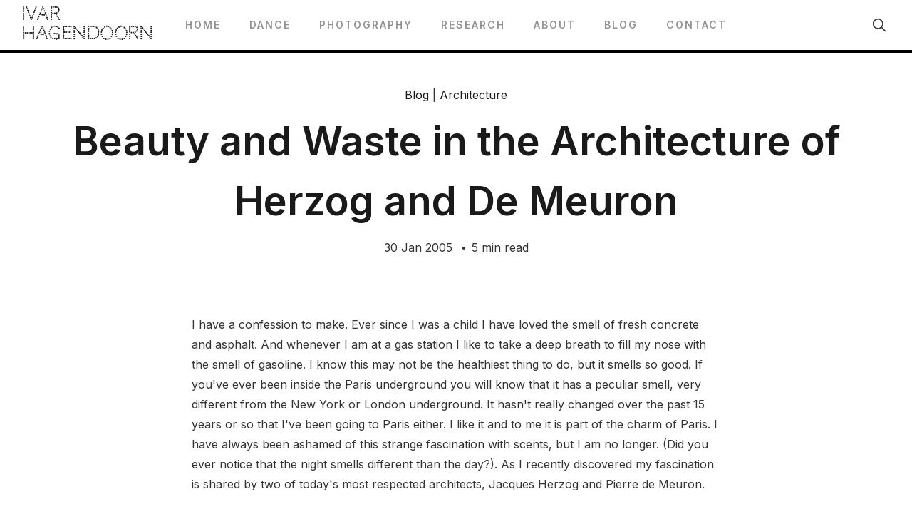

--- FILE ---
content_type: text/html; charset=utf-8
request_url: https://www.ivarhagendoorn.com/blog/2005/01/30/beauty-and-waste-in-the-architecture-of-herzog-and-de-meuron/
body_size: 16805
content:
<!DOCTYPE html>
<html lang="en">

<head>
    <meta charset="utf-8">
    <meta name="viewport" content="width=device-width, initial-scale=1">
    <title>Beauty and Waste in the Architecture of Herzog &amp; De Meuron</title>
    <link rel="stylesheet" href="https://www.ivarhagendoorn.com/assets/built/screen.css?v=da473cc626">
    <link rel="preconnect" href="https://fonts.googleapis.com">
    <link rel="preconnect" href="https://fonts.gstatic.com" crossorigin>
    <link href="https://fonts.googleapis.com/css2?family=Codystar&family=Lora:ital@0;1&family=Inter:wght@400;600&display=swap" rel="stylesheet">
    <link rel="stylesheet" href="https://cdnjs.cloudflare.com/ajax/libs/font-awesome/4.7.0/css/font-awesome.min.css">
    <meta name="description" content="&quot;Beauty and Waste in the Architecture of Herzog &amp; De Meuron&quot; at the Netherlands Architecture Institute is a visual treat.">
    <link rel="icon" href="https://www.ivarhagendoorn.com/content/images/size/w256h256/2019/11/i-logo.png" type="image/png">
    <link rel="canonical" href="https://www.ivarhagendoorn.com/blog/2005/01/30/beauty-and-waste-in-the-architecture-of-herzog-and-de-meuron/">
    <meta name="referrer" content="no-referrer-when-downgrade">
    
    <meta property="og:site_name" content="Ivar Hagendoorn">
    <meta property="og:type" content="article">
    <meta property="og:title" content="Beauty and Waste in the Architecture of Herzog &amp; De Meuron">
    <meta property="og:description" content="&quot;Beauty and Waste in the Architecture of Herzog &amp; De Meuron&quot; at the Netherlands Architecture Institute is a visual treat and provides a fascinating insight into the thinking that goes into Herzog &amp; de Meuron&#x27;s designs.">
    <meta property="og:url" content="https://www.ivarhagendoorn.com/blog/2005/01/30/beauty-and-waste-in-the-architecture-of-herzog-and-de-meuron/">
    <meta property="og:image" content="https://www.ivarhagendoorn.com/content/images/2021/01/herzog-de-meuron-4-m.jpg">
    <meta property="article:published_time" content="2005-01-30T07:18:00.000Z">
    <meta property="article:modified_time" content="2023-12-31T10:06:13.000Z">
    <meta property="article:tag" content="Blog">
    <meta property="article:tag" content="Architecture">
    
    <meta name="twitter:card" content="summary_large_image">
    <meta name="twitter:title" content="Beauty and Waste in the Architecture of Herzog &amp; De Meuron">
    <meta name="twitter:description" content="&quot;Beauty and Waste in the Architecture of Herzog &amp; De Meuron&quot; at the Netherlands Architecture Institute is a visual treat and provides a fascinating insight into the thinking that goes into Herzog &amp; de Meuron&#x27;s designs.">
    <meta name="twitter:url" content="https://www.ivarhagendoorn.com/blog/2005/01/30/beauty-and-waste-in-the-architecture-of-herzog-and-de-meuron/">
    <meta name="twitter:image" content="https://www.ivarhagendoorn.com/content/images/2021/01/herzog-de-meuron-4-m.jpg">
    <meta name="twitter:label1" content="Written by">
    <meta name="twitter:data1" content="Ivar Hagendoorn">
    <meta name="twitter:label2" content="Filed under">
    <meta name="twitter:data2" content="Blog, Architecture">
    <meta name="twitter:site" content="@IvarHagendoorn">
    <meta property="og:image:width" content="600">
    <meta property="og:image:height" content="400">
    
    <script type="application/ld+json">
{
    "@context": "https://schema.org",
    "@type": "Article",
    "publisher": {
        "@type": "Organization",
        "name": "Ivar Hagendoorn",
        "url": "https://www.ivarhagendoorn.com/",
        "logo": {
            "@type": "ImageObject",
            "url": "https://www.ivarhagendoorn.com/content/images/size/w256h256/2019/11/i-logo.png",
            "width": 60,
            "height": 60
        }
    },
    "author": {
        "@type": "Person",
        "name": "Ivar Hagendoorn",
        "url": "https://www.ivarhagendoorn.com/author/ivar/",
        "sameAs": []
    },
    "headline": "Beauty and Waste in the Architecture of Herzog &amp; De Meuron",
    "url": "https://www.ivarhagendoorn.com/blog/2005/01/30/beauty-and-waste-in-the-architecture-of-herzog-and-de-meuron/",
    "datePublished": "2005-01-30T07:18:00.000Z",
    "dateModified": "2023-12-31T10:06:13.000Z",
    "image": {
        "@type": "ImageObject",
        "url": "https://www.ivarhagendoorn.com/content/images/2021/01/herzog-de-meuron-4-m.jpg",
        "width": 600,
        "height": 400
    },
    "keywords": "Blog, Architecture",
    "description": "&quot;Beauty and Waste in the Architecture of Herzog &amp; De Meuron&quot; at the Netherlands Architecture Institute is a visual treat and provides a fascinating insight into the thinking that goes into Herzog &amp; de Meuron&#x27;s designs.",
    "mainEntityOfPage": "https://www.ivarhagendoorn.com/blog/2005/01/30/beauty-and-waste-in-the-architecture-of-herzog-and-de-meuron/"
}
    </script>

    <meta name="generator" content="Ghost 6.13">
    <link rel="alternate" type="application/rss+xml" title="Ivar Hagendoorn" href="https://www.ivarhagendoorn.com/dance/rss/">
    <script defer src="https://cdn.jsdelivr.net/ghost/portal@~2.56/umd/portal.min.js" data-i18n="true" data-ghost="https://www.ivarhagendoorn.com/" data-key="27ca26b1ea3b854d561c7686a9" data-api="https://ivarhagendoorn.ghost.io/ghost/api/content/" data-locale="en" crossorigin="anonymous"></script><style id="gh-members-styles">.gh-post-upgrade-cta-content,
.gh-post-upgrade-cta {
    display: flex;
    flex-direction: column;
    align-items: center;
    font-family: -apple-system, BlinkMacSystemFont, 'Segoe UI', Roboto, Oxygen, Ubuntu, Cantarell, 'Open Sans', 'Helvetica Neue', sans-serif;
    text-align: center;
    width: 100%;
    color: #ffffff;
    font-size: 16px;
}

.gh-post-upgrade-cta-content {
    border-radius: 8px;
    padding: 40px 4vw;
}

.gh-post-upgrade-cta h2 {
    color: #ffffff;
    font-size: 28px;
    letter-spacing: -0.2px;
    margin: 0;
    padding: 0;
}

.gh-post-upgrade-cta p {
    margin: 20px 0 0;
    padding: 0;
}

.gh-post-upgrade-cta small {
    font-size: 16px;
    letter-spacing: -0.2px;
}

.gh-post-upgrade-cta a {
    color: #ffffff;
    cursor: pointer;
    font-weight: 500;
    box-shadow: none;
    text-decoration: underline;
}

.gh-post-upgrade-cta a:hover {
    color: #ffffff;
    opacity: 0.8;
    box-shadow: none;
    text-decoration: underline;
}

.gh-post-upgrade-cta a.gh-btn {
    display: block;
    background: #ffffff;
    text-decoration: none;
    margin: 28px 0 0;
    padding: 8px 18px;
    border-radius: 4px;
    font-size: 16px;
    font-weight: 600;
}

.gh-post-upgrade-cta a.gh-btn:hover {
    opacity: 0.92;
}</style>
    <script defer src="https://cdn.jsdelivr.net/ghost/sodo-search@~1.8/umd/sodo-search.min.js" data-key="27ca26b1ea3b854d561c7686a9" data-styles="https://cdn.jsdelivr.net/ghost/sodo-search@~1.8/umd/main.css" data-sodo-search="https://ivarhagendoorn.ghost.io/" data-locale="en" crossorigin="anonymous"></script>
    
    <link href="https://www.ivarhagendoorn.com/webmentions/receive/" rel="webmention">
    <script defer src="/public/cards.min.js?v=da473cc626"></script>
    <link rel="stylesheet" type="text/css" href="/public/cards.min.css?v=da473cc626">
    <script defer src="/public/member-attribution.min.js?v=da473cc626"></script>
    <script defer src="/public/ghost-stats.min.js?v=da473cc626" data-stringify-payload="false" data-datasource="analytics_events" data-storage="localStorage" data-host="https://www.ivarhagendoorn.com/.ghost/analytics/api/v1/page_hit"  tb_site_uuid="f7c4338c-1a69-4369-8416-8d74c9880bb6" tb_post_uuid="e5282b59-bf98-4b82-bc92-c337f1ea27ee" tb_post_type="post" tb_member_uuid="undefined" tb_member_status="undefined"></script><style>:root {--ghost-accent-color: #15171A;}</style>
    <style>
.home-column{
    flex:25%;
    padding: 25px 5px 10px 5px;
}
@media screen and (max-width: 1024px){
    .home-column{
        max-width:50%;
    }
}
@media screen and (max-width:640px){
    .home-column{
        max-width:100%;
    }
}
    
.post-column{
    max-width:33.333%;
}
@media screen and (max-width: 1024px){
    .post-column{
        max-width:50%;
    }
}
@media screen and (max-width:640px){
    .post-column{
        max-width:100%;
    }
}    
</style>
</head>

<body class="post-template tag-blog tag-architecture">
    <div class="site">
        <header class="site-header">
    <div class="navbar">
        <div class="navbar-left">
            <a class="logo" href="https://www.ivarhagendoorn.com">
<!--        <span class="logo-text">Ivar Hagendoorn</span>  -->
        <span class="logo-text" style="font-family:Codystar, Spline Sans, sans-serif">IVAR HAGENDOORN</span>
</a>        </div>
        <!--  -->
            <nav class="main-menu hidden-xs hidden-sm hidden-md">
                <ul class="nav-list u-plain-list">
        <li
            class="menu-item menu-item-home" style="letter-spacing: 2px;">
            <a class="menu-item-link" href="https://www.ivarhagendoorn.com/">Home</a>
        </li>
        <li
            class="menu-item menu-item-dance" style="letter-spacing: 2px;">
            <a class="menu-item-link" href="https://www.ivarhagendoorn.com/dance/">Dance</a>
        </li>
        <li
            class="menu-item menu-item-photography" style="letter-spacing: 2px;">
            <a class="menu-item-link" href="https://www.ivarhagendoorn.com/photos/">Photography</a>
        </li>
        <li
            class="menu-item menu-item-research" style="letter-spacing: 2px;">
            <a class="menu-item-link" href="https://www.ivarhagendoorn.com/research/">Research</a>
        </li>
        <li
            class="menu-item menu-item-about" style="letter-spacing: 2px;">
            <a class="menu-item-link" href="https://www.ivarhagendoorn.com/about/">About</a>
        </li>
        <li
            class="menu-item menu-item-blog" style="letter-spacing: 2px;">
            <a class="menu-item-link" href="https://www.ivarhagendoorn.com/blog/">Blog</a>
        </li>
        <li
            class="menu-item menu-item-contact" style="letter-spacing: 2px;">
            <a class="menu-item-link" href="https://www.ivarhagendoorn.com/contact/">Contact</a>
        </li>
</ul>
            </nav>
        <!--  -->
        <div class="navbar-right">
            <button class="gh-search-icon" aria-label="search" data-ghost-search style="display: inline-flex; justify-content: center; align-items: center; width: 32px; height: 32px; padding: 0; border: 0; color: inherit; background-color: transparent; cursor: pointer; outline: none;"><svg width="20" height="20" fill="none" viewBox="0 0 24 24"><path d="M14.949 14.949a1 1 0 0 1 1.414 0l6.344 6.344a1 1 0 0 1-1.414 1.414l-6.344-6.344a1 1 0 0 1 0-1.414Z" fill="currentColor"/><path d="M10 3a7 7 0 1 0 0 14 7 7 0 0 0 0-14Zm-9 7a9 9 0 1 1 18 0 9 9 0 0 1-18 0Z" fill="currentColor"/></svg></button>         
            <!-- <button class="fa fa-search" data-ghost-search></button> -->
            <div class="burger hidden-lg hidden-xl">
    <div class="burger-bar"></div>
    <div class="burger-bar"></div>
</div>        </div>
    </div>
</header>        <div class="site-content">
            
<div class="container">
    <div class="row" style="flex-direction:column;align-content:center">

                <header class="post-header" style="text-align:center; padding-bottom:40px;">

        <a href="/tag/blog/">Blog</a> | <a href="/tag/architecture/">Architecture</a> 
    <h1 class="post-title" style="font-size:5.6rem; line-height:1.5; padding: 10px 0 10px 0">
        Beauty and Waste in the Architecture of Herzog and De Meuron
    </h1>

    <div>
        <time datetime='30-01-2005'>30 Jan 2005</time>
        <span class="post-meta-length">5 min read</span>
    </div>

</header>
            <div class="content-column col-lg-8" style="margin: 0 auto">
                <div class="content-area">
                    <main class="site-main">                 
                        <article class="post tag-blog tag-architecture single">
                            <div class="post-wrapper">
                                <div class="post-content gh-content">
                                    <p>I have a confession to make. Ever since I was a child I have loved the smell of fresh concrete and asphalt. And whenever I am at a gas station I like to take a deep breath to fill my nose with the smell of gasoline. I know this may not be the healthiest thing to do, but it smells so good. If you've ever been inside the Paris underground you will know that it has a peculiar smell, very different from the New York or London underground. It hasn't really changed over the past 15 years or so that I've been going to Paris either. I like it and to me it is part of the charm of Paris. I have always been ashamed of this strange fascination with scents, but I am no longer. (Did you ever notice that the night  smells different than the day?). As I recently discovered my fascination is shared by two of today's most respected architects, Jacques Herzog and Pierre de Meuron.</p><p>For a long time Herzog and De Meuron have been interested in the scent of buildings. The experience of architecture is not purely visual or spatial. They even went so far as to collaborate with a perfumer on the creation of a series of olfactory objects. And why not? If fashion designers can design a perfume then why not also architects? On the occasion of the exhibition "Beauty and Waste in the Architecture of Herzog &amp; De Meuron" at the Netherlands Architecture Institute, they have created a limited edition perfume called Rotterdam, which lists Rhine water, dog, hashish, algae, vin chaud, fur and tangerine among its components. And guess what, it smells great.</p><p>Some people might see this as the next step in architects' rise to the status of style icons. If you can't afford a Comme des Garçons dress or a Helmut Lang suit you can always distinguish yourself by wearing the perfume. Now, if you can't afford a building, not only can you buy the coffee table book, you can also get the perfume to wear yourself or to give your apartment a touch of Herzog &amp; De Meuron. I think it's fun and I can't wait until Zaha Hadid launches her own cosmetics line.</p><p>Architecture exhibitions are notoriously difficult. In the words of Jacques Herzog, "since architecture itself cannot be exhibited, we are forever compelled to find substitutes." A photo of a building is first and foremost a photo, just as a drawing is a drawing and a model some sort of a sculpture. You will never experience the built design the way you look at a model. This is why today architects frequently use computer animations to show a run through the building.</p><figure class="kg-card kg-gallery-card kg-width-wide"><div class="kg-gallery-container"><div class="kg-gallery-row"><div class="kg-gallery-image"><img src="https://www.ivarhagendoorn.com/content/images/2019/08/herzog-de-meuron-1.jpg" width="900" height="600" loading="lazy" alt="" srcset="https://www.ivarhagendoorn.com/content/images/size/w600/2019/08/herzog-de-meuron-1.jpg 600w, https://www.ivarhagendoorn.com/content/images/2019/08/herzog-de-meuron-1.jpg 900w" sizes="(min-width: 720px) 720px"></div><div class="kg-gallery-image"><img src="https://www.ivarhagendoorn.com/content/images/2019/08/herzog-de-meuron-2.jpg" width="900" height="600" loading="lazy" alt="" srcset="https://www.ivarhagendoorn.com/content/images/size/w600/2019/08/herzog-de-meuron-2.jpg 600w, https://www.ivarhagendoorn.com/content/images/2019/08/herzog-de-meuron-2.jpg 900w" sizes="(min-width: 720px) 720px"></div></div><div class="kg-gallery-row"><div class="kg-gallery-image"><img src="https://www.ivarhagendoorn.com/content/images/2019/08/herzog-de-meuron-3.jpg" width="900" height="600" loading="lazy" alt="" srcset="https://www.ivarhagendoorn.com/content/images/size/w600/2019/08/herzog-de-meuron-3.jpg 600w, https://www.ivarhagendoorn.com/content/images/2019/08/herzog-de-meuron-3.jpg 900w" sizes="(min-width: 720px) 720px"></div><div class="kg-gallery-image"><img src="https://www.ivarhagendoorn.com/content/images/2019/08/herzog-de-meuron-4.jpg" width="900" height="600" loading="lazy" alt="" srcset="https://www.ivarhagendoorn.com/content/images/size/w600/2019/08/herzog-de-meuron-4.jpg 600w, https://www.ivarhagendoorn.com/content/images/2019/08/herzog-de-meuron-4.jpg 900w" sizes="(min-width: 720px) 720px"></div></div></div></figure><p>There are no such animated movies at "Beauty and Waste in the Architecture of Herzog &amp; De Meuron". Other than that nearly every possible manifestation of architectural thinking is there: from material studies to technical drawings and from initial models to full-scale prototypes. The exhibition's emphasis is on what Herzog &amp; De Meuron refer to as the office's "accumulated waste": all that is left over from the design process when a project is finished. Thus there are few photographs of built projects with which to compare the  models. Instead there are many studies of materials, of the shapes of crystals and the patterns in dented metals. Together they give a fascinating insight into the thinking that goes into Herzog and De Meuron's designs. The exhibition could therefore also have been called something like "Inside the Mind of Herzog &amp; De Meuron".</p><p>The exhibition brings out clearly the design aspect for which Herzog &amp; De Meuron are perhaps most famous: the building's skin. There are prototypes of the concrete panels used in the façade of the Technical School Library in Eberswalde, which feature photos by Thomas Ruff, of the façade panels for the new De Young Museum in San Francisco and for the Walker Art Center in Minneapolis. In this fascination with material qualities one can see the influence of the German artist Joseph Beuys with whom Herzog &amp; De Meuron collaborated in the late 70s, although of course their fascination may have led them to Beuys in the first place.</p><p>The exhibition is divided into two parts. One section has been designed as what Herzog &amp; De Meuron refer to as some sort of a market place, with models and studies of materials laid out on tables like the merchandise at a market. A few walls have been erected to create a number of connected galleries, which provide room for the second part of the exhibition, consisting of artworks by some of the artists with whom Herzog &amp; De Meuron frequently collaborate, some early sketches and an urban planning project. Some walls have been covered from top to bottom with small equally sized photos and technical drawings of the Schaulager in Basel.</p><p>Most of the tables in the main space are devoted to one or two projects. One table displays the models for many of their early projects, including one tiny model of the building for which Herzog &amp; De Meuron are at the moment the most famous, but which I find among their least successful, the Tate Modern in London.</p><p>On each table a small note provides some brief information about the project and why a particular design solution was chosen. This way we learn that the structure of the Dominus Winery in Napa Valley takes advantage of the extreme variety in temperature over the course of a day. The walls consist of wire containers filled with stones, so called gabions, which you also find along the roads in some mountainous areas. It required Herzog &amp; De Meuron to design a model at their office in Basel and then an on-site full scale nine meter high mock-up to test the design's structural feasability. The model included in the exhibition, which has large pieces of gravel as walls, is truly extraordinary. The same holds for the 1:20 façade model of the Allianz Arena soccer stadium in Munich, currently under construction.</p><p>It might have been interesting if there had been a chronology to the presentation of, say, one project, that would have allowed tracing the false scents and sudden twists in the design process. But this is nitpicking. I actually liked the profusion of shapes and materials. Like "Content", last year's exhibition of recent work by OMA|Rem Koolhaas, "Beauty and Waste in the Architecture of Herzog &amp; De Meuron" is a visual treat. You can easily spend an hour and half or more looking at all the various exhibits. But how did it smell, I can hear you ask? I must say that apart from where the olfactory objects are lined up I didn't smell anything particular.</p><p><strong>Beauty and Waste in the Architecture of Herzog &amp; De Meuron</strong> is at the Netherlands Architecture Institute, Rotterdam until 8 May 2005.</p>


                                    <div style="border-bottom: 1px solid #F0F0F0; margin:50px 0 0px 0; width:50%; transform:translateX(50%)"></div>
                                </div>
                                <div class="share u-hover-wrapper">
    <a class="share-item share-facebook u-hover-item"
        href="https://www.facebook.com/sharer.php?u=https://www.ivarhagendoorn.com/blog/2005/01/30/beauty-and-waste-in-the-architecture-of-herzog-and-de-meuron/"
        target="_blank"><i class="icon icon-facebook"></i></a>
    <a class="share-item share-twitter u-hover-item"
        href="https://twitter.com/intent/tweet?url=https://www.ivarhagendoorn.com/blog/2005/01/30/beauty-and-waste-in-the-architecture-of-herzog-and-de-meuron/&text=Beauty%20and%20Waste%20in%20the%20Architecture%20of%20Herzog%20and%20De%20Meuron"
        target="_blank"><i class="icon icon-twitter"></i></a>
<!--    <a class="share-item share-pinterest u-hover-item"
        href="https://pinterest.com/pin/create/button/?url=https://www.ivarhagendoorn.com/blog/2005/01/30/beauty-and-waste-in-the-architecture-of-herzog-and-de-meuron/&media=&description=Beauty%20and%20Waste%20in%20the%20Architecture%20of%20Herzog%20and%20De%20Meuron"
        target="_blank"><i class="icon icon-pinterest"></i></a>
    <a class="share-item share-linkedin u-hover-item"
        href="https://www.linkedin.com/shareArticle?mini=true&url=https://www.ivarhagendoorn.com/blog/2005/01/30/beauty-and-waste-in-the-architecture-of-herzog-and-de-meuron/&title=Beauty%20and%20Waste%20in%20the%20Architecture%20of%20Herzog%20and%20De%20Meuron"
        target="_blank"><i class="icon icon-linkedin"></i></a>
    <a class="share-item share-reddit u-hover-item"
        href="https://reddit.com/submit?url=https://www.ivarhagendoorn.com/blog/2005/01/30/beauty-and-waste-in-the-architecture-of-herzog-and-de-meuron/&title=Beauty%20and%20Waste%20in%20the%20Architecture%20of%20Herzog%20and%20De%20Meuron"
        target="_blank"><i class="icon icon-reddit"></i></a>
    <a class="share-item share-vk u-hover-item"
        href="http://vk.com/share.php?url=https://www.ivarhagendoorn.com/blog/2005/01/30/beauty-and-waste-in-the-architecture-of-herzog-and-de-meuron/&title=Beauty%20and%20Waste%20in%20the%20Architecture%20of%20Herzog%20and%20De%20Meuron"
        target="_blank"><i class="icon icon-vk"></i></a>
-->
</div>
                            </div>
                        </article>
                    </main>
                </div>
            </div>

<!-- Random Links / Related Posts -->

            <div class="content-column" style="margin: 0 auto">


<!-- Random Links / Related Blog Posts -->


                    <div style="border-bottom: 1px solid #D3D3D3; width:100%; margin:40px 0 20px 0;"></div>
                    <div>
                        <h2 style="text-align: center; margin: 0px 0 0px 0; font-weight:inherit">RANDOM LINKS</h2>
                    </div>   
                    <div style="border-bottom: 1px solid #D3D3D3; width:100%; margin:20px 0 45px 0;"></div>

                    <div style="width: 100%;">
                        <div style="display: flex; flex-wrap:wrap">
                            <div class="post-column" style="padding-left:12px; padding-right: 12px">
                                 <div>
                                    <div id = "rndmlnk4-img"></div>
                                    <div id = "rndmlnk4-dt" class="" style="padding-top:20px"></div>
                                    <div id = "rndmlnk4-ttl" class="" style="font-size:18px; font-weight:bold; padding-top:10px"></div>                
                                </div>

                                <script>
                                    var rndmfour = [
                                        {img_src: "2021/12/anne-imhof-natures-mortes-1m.jpg",img_lnk: "/blog/2021/10/24/anne-imhof-natures-mortes/", img_ttl: "Anne Imhof: Natures Mortes", img_date:"24 Oct 2021"},
                                        {img_src: "2021/12/gursky-exhibition-2.jpg",img_lnk: "/blog/2021/11/21/museum-kuppersmuhle-andreas-gursky/", img_ttl: "Andreas Gursky at the Museum Küppersmühle", img_date:"21 Nov 2021"},
                                        {img_src: "2019/11/rembrandt-velazquez-1.jpg",img_lnk: "/blog/2019/11/17/rembrandt-velazquez-dutch-and-spanish-masters/", img_ttl: "Rembrandt-Velázquez: Dutch and Spanish Masters at the Rijksmuseum", img_date:"17 Nov 2019"},
                                        {img_src: "2021/01/paulus_potter_punishment_of_a_hunter-x.jpg",img_lnk: "/blog/2017/11/12/dutch-masters-from-the-hermitage/", img_ttl: "Dutch Masters from the Hermitage", img_date:"12 Nov 2017"},
                                        {img_src: "2021/01/picasso-studio-1928-x.jpg",img_lnk: "/blog/2017/10/23/etre-moderne-le-moma-a-paris/", img_ttl: "Être Moderne: le MoMA à Paris", img_date:"23 Oct 2017"},
                                        {img_src: "2021/01/matisse-red-room-1908-x.jpg",img_lnk: "/blog/2017/03/05/icons-of-modern-art-the-shchukin-collection/", img_ttl: "Icons of Modern Art: The Shchukin Collection", img_date:"5 Mar 2017"},
                                        {img_src: "2019/08/thomas-hirschhorn-anschool-1-m.jpg",img_lnk: "/blog/2005/05/15/thomas-hirschhorn-anschool/", img_ttl: "Thomas Hirschhorn: Anschool", img_date:"15 May 2005"},
                                        {img_src: "2019/08/berlinde-de-bruyckere-1-m.jpg",img_lnk: "/blog/2005/01/31/berlinde-de-bruyckere-retrospective/", img_ttl: "Berlinde de Bruyckere at De Pont", img_date:"31 Jan 2005"},
                                        {img_src: "2019/08/bruce-nauman-1-m.jpg",img_lnk: "/blog/2004/10/17/friedrich-christian-flick-collection/", img_ttl: "Friedrich Christian Flick Collection at the Hamburger Bahnhof", img_date:"17 Oct 2004"},
                                        {img_src: "2019/08/guy-bourdin-5-m.jpg",img_lnk: "/blog/2004/11/18/guy-bourdin-retrospective/", img_ttl: "Guy Bourdin at FOAM", img_date:"18 Nov 2004"},
                                        {img_src: "2021/01/paul-mccarthy-piccadilly-circus-5-m.jpg",img_lnk: "/blog/2004/08/08/paul-mccarthy-brain-box-dream-box/", img_ttl: "Paul McCarthy: Brain Box Dream Box", img_date:"8 Aug 2004"},
                                        {img_src: "2021/01/bruce-nauman-raw-materials-m.jpg",img_lnk: "/blog/2004/12/12/bruce-nauman-raw-materials/", img_ttl: "Bruce Nauman: Raw Materials", img_date:"12 Dec 2004"},
                                        {img_src: "2021/02/hopper-ny-office.jpg",img_lnk: "/blog/2004/11/28/edward-hopper-retrospective/", img_ttl: "Edward Hopper at the Museum Ludwig", img_date:"28 Nov 2004"},
                                        {img_src: "2021/02/physical-self-1-m.jpg",img_lnk: "/blog/2021/02/28/the-10-exhibitions-that-influenced-me-most/", img_ttl: "The 10 Exhibitions That Influenced Me Most", img_date:"28 Feb 2021"},
                                        {img_src: "2021/01/judd-m.jpg",img_lnk: "/blog/2004/09/05/donald-judd-at-the-kunstsammlung-nordrheinwestfalen/", img_ttl: "Donald Judd at the Kunstsammlung Nordrheinwestfalen", img_date:"5 Sep 2004"},
                                        {img_src: "2023/01/hogarth-self-portrait-x.jpg",img_lnk: "/blog/2005/11/21/self-portrait-renaissance-to-contemporary/", img_ttl: "Self Portrait: Renaissance to Contemporary at the National Portrait Gallery", img_date:"21 Nov 2005"},
                                        {img_src: "2023/01/manet-masked-ball-x.jpg",img_lnk: "/blog/2004/12/12/faces-in-the-crowd-at-the-whitechapel-art-gallery/", img_ttl: "Faces in the Crowd at the Whitechapel Art Gallery", img_date:"12 Dec 2004"},
                                        {img_src: "2023/02/gijsbrechts-1-x.jpg",img_lnk: "/blog/2005/04/22/the-eye-deceived-painted-illusions-by-cornelius-gijsbrechts/", img_ttl: "The Eye Deceived. Painted Illusions by Cornelius Gijsbrechts", img_date:"22 Apr 2005"},
                                        {img_src: "2023/02/matisse-jeu-boules-x.jpg",img_lnk: "/blog/2010/06/11/matisse-to-malevich-pioneers-of-modern-art-from-the-hermitage/", img_ttl: "Matisse to Malevich. Pioneers of Modern Art from the Hermitage", img_date:"11 Jun 2010"},
                                        {img_src: "2023/01/g-and-g-existers-s.jpg",img_lnk: "/blog/2007/03/04/gilbert-and-george-major-exhibition/", img_ttl: "Gilbert and George: Major Exhibition", img_date:"4 Mar 2007"},
                                        {img_src: "2023/02/beuys-ja-nee-1-x.jpg",img_lnk: "/blog/2005/02/12/gegenwelten-at-the-neue-nationalgalerie/", img_ttl: "Gegenwelten at the Neue Nationalgalerie", img_date:"12 Feb 2005"},
                                        {img_src: "2023/01/dada-exhibition-3-s.jpeg",img_lnk: "/blog/2006/01/09/dada-retrospective/", img_ttl: "Dada at the Centre Pompidou", img_date:"9 Jan 2006"},
                                        {img_src: "2024/06/paris-1874-musee-orsay-1.jpg",img_lnk: "/blog/2024/06/16/paris-1874-inventer-l-impressionisme-at-the-musee-d-orsay/", img_ttl: "Paris 1874. Inventer l'Impressionisme at the Musée d'Orsay", img_date:"16 Jun 2024"},
                                        {img_src: "2023/03/carambolages-s.jpg",img_lnk: "/blog/2016/05/29/carambolages-grand-palais/", img_ttl: "Carambolages at the Grand Palais", img_date:"29 May 2016"},
                                        {img_src: "2023/02/danser-sa-vie-1-s.jpg",img_lnk: "/blog/2012/03/17/danser-sa-vie-at-the-centre-pompidou/", img_ttl: "Danser Sa Vie at the Centre Pompidou", img_date:"17 Mar 2012"},
                                        {img_src: "2021/09/kunst-der-gesellschaft-5.jpg",img_lnk: "/blog/2021/09/19/die-kunst-der-gesellschaft-1900-1945/", img_ttl: "Die Kunst der Geselschaft 1900-1945", img_date:"19 Sep 2021"},
                                        {img_src: "2022/05/gehirn-kunst-wissenschaft-1.jpg",img_lnk: "/blog/2022/02/13/das-gehirn-in-kunst-und-wissenschaft/", img_ttl: "Das Gehirn in Kunst und Wissenschaft", img_date:"13 Feb 2022"},
                                        {img_src: "2023/02/braque-k20-s.jpg",img_lnk: "/blog/2021/11/25/georges-braque-inventor-of-cubism/", img_ttl: "Georges Braque. Inventor of Cubism", img_date:"25 Nov 2021"},
                                        {img_src: "2022/02/sammlung-hoffmann-1.jpg",img_lnk: "/blog/2022/02/12/adam-eva-und-die-schlange-werke-aus-der-sammlung-hoffmann/", img_ttl: "Adam, Eva und die Schlange. Werke aus der Sammlung Hoffmann", img_date:"12 Feb 2022"},
                                        {img_src: "2022/03/proust-un-roman-parisien-4.jpg",img_lnk: "/blog/2022/02/20/marcel-proust-un-roman-parisien/", img_ttl: "Marcel Proust. Un roman Parisien", img_date:"20 Feb 2022"},
                                        {img_src: "2022/05/van-gogh-olive-trees-x.jpg",img_lnk: "/blog/2022/05/08/van-gogh-and-the-olive-groves/", img_ttl: "Van Gogh and the Olive Groves", img_date:"8 May 2022"},
                                        {img_src: "2024/06/brancusi-centre-pompidou-4.jpg",img_lnk: "/blog/2024/06/09/brancusi-at-the-centre-pompidou/", img_ttl: "Brancusi at the Centre Pompidou", img_date:"9 Jun 2024"},
                                        {img_src: "2023/01/theatre-des-emotions-3.jpg",img_lnk: "/blog/2022/05/28/le-theatre-des-emotions/", img_ttl: "Le Théatre des Émotions at the Musée Marmottan Monet", img_date:"28 May 2022"},
                                        {img_src: "2022/06/neue-sachlichkeit-2.jpg",img_lnk: "/blog/2022/05/29/germany-1920s-new-objectivity-august-sander/", img_ttl: "Germany / 1920s / New Objectivity / August Sander", img_date:"29 May 2022"},
                                        {img_src: "2022/11/klimt-matisse-1.jpg",img_lnk: "/blog/2022/10/09/golden-boy-gustav-klimt-inspired-by-van-gogh-rodin-matisse/", img_ttl: "Golden Boy Gustav Klimt. Inspired by Van Gogh, Rodin, Matisse", img_date:"9 Oct 2022"},
                                        {img_src: "2022/11/hockneys-eye-2.jpg",img_lnk: "/blog/2022/10/16/hockneys-eye/", img_ttl: "Hockney's Eye at the Teylers Museum", img_date:"16 Oct 2022"},
                                        {img_src: "2022/11/les-choses-1.jpg",img_lnk: "/blog/2022/11/06/les-choses-une-histoire-de-la-nature-morte/", img_ttl: "Les choses. Une histoire de la nature morte", img_date:"6 Nov 2022"},
                                        {img_src: "2023/01/mikhailov-mep-3-s.jpg",img_lnk: "/blog/2023/01/12/boris-mikhailov-ukrainian-diary/", img_ttl: "Boris Mikhailov: Ukrainian Diary", img_date:"12 Jan 2023"},
                                        {img_src: "2023/02/marclay-pompidou-1-s.jpg",img_lnk: "/blog/2023/01/29/christian-marclay-at-the-centre-pompidou/", img_ttl: "Christian Marclay at the Centre Pompidou", img_date:"29 Jan 2023"},
                                        {img_src: "2023/06/anna-eva-bergman-paris-2.jpg",img_lnk: "/blog/2023/06/18/anna-eva-bergman-voyage-vers-l-interieur/", img_ttl: "Anna Eva Bergman: Voyage vers l'intérieur", img_date:"18 Jun 2023"},
                                        {img_src: "2023/06/argent-dans-l-art-2.jpg",img_lnk: "/blog/2023/06/17/l-argent-dans-l-art/", img_ttl: "L'argent dans l'Art", img_date:"17 Jun 2023"},
                                        {img_src: "2024/05/exteriors-mep-1.jpg",img_lnk: "/blog/2024/05/17/exteriors-annie-ernaux-and-photography/", img_ttl: "Exteriors: Annie Ernaux and Photography", img_date:"17 May 2024"},
                                        {img_src: "2023/12/sophie-calle-musee-picasso-1.jpg",img_lnk: "/blog/2023/11/26/sophie-calle-at-the-musee-picasso/", img_ttl: "Sophie Calle at the Musée Picasso", img_date:"26 Nov 2023"},
                                        {img_src: "2023/12/de-stael-mam-1.jpg",img_lnk: "/blog/2023/11/25/nicolas-de-stael-at-the-musee-d-art-moderne-de-paris/", img_ttl: "Nicolas de Staël at the Musée d'Art Moderne de Paris", img_date:"25 Nov 2023"},
                                        {img_src: "2023/12/paris-modernite-8.jpg",img_lnk: "/blog/2023/11/19/le-paris-de-la-modernite/", img_ttl: "Le Paris de la Modernité at the Petit Palais", img_date:"19 Nov 2023"},
                                        {img_src: "2023/11/rothko-flv-1.jpg",img_lnk: "/blog/2023/11/17/mark-rothko-at-the-fondation-louis-vuitton/", img_ttl: "Mark Rothko at the Fondation Louis Vuitton", img_date:"17 Nov 2023"},
                                        {img_src: "2023/12/stein-picasso-1.jpg",img_lnk: "/blog/2023/11/18/gertrude-stein-and-pablo-picasso-at-the-musee-du-luxembourg/", img_ttl: "Gertrude Stein and Pablo Picasso at the Musée du Luxembourg", img_date:"18 Nov 2023"},
                                        {img_src: "2023/09/futurism-europe-1.jpg",img_lnk: "/blog/2023/09/02/futurism-and-europe/", img_ttl: "Futurism and Europe at the Kröller-Müller Museum", img_date:"2 Sep 2023"}, 
                                        {img_src: "2024/06/ryman-orangerie-1.jpg",img_lnk: "/blog/2024/05/26/robert-ryman-the-act-of-looking-at-the-musee-de-lorangerie/", img_ttl: "Robert Ryman. The Act of Looking at the Musée de l'Orangerie", img_date:"26 May 2024"},                       
                                        {img_src: "2023/06/sarah-bernhardt-petit-palais-1.jpg",img_lnk: "/blog/2023/05/28/sarah-bernhardt-et-la-femme-crea-la-star/", img_ttl: "Sarah Bernhardt: Et la femme créa la star", img_date:"28 May 2023"},
                                        {img_src: "2024/11/de-bruyckere-city-of-refuge-6.jpg",img_lnk: "/blog/2024/10/25/berlinde-de-bruyckere-city-of-refuge-iii//", img_ttl: "Berlinde De Bruyckere: City of Refuge III", img_date:"25 Oct 2024"},
                                        {img_src: "2024/11/huyghe-liminal-1.jpg",img_lnk: "/blog/2024/10/27/pierre-huyghe-liminal-at-the-punta-della-dogana/", img_ttl: "Pierre Huyghe: Liminal at the Punta della Dogana", img_date:"27 Oct 2024"},
                                        {img_src: "2024/12/louvre-figures-fou-1.jpg",img_lnk: "/blog/2024/11/08/figures-of-the-fool-at-the-louvre/", img_ttl: "Figures of the Fool at the Louvre", img_date:"8 Nov 2024"},
                                        {img_src: "2024/12/wesselmann-flv-8.jpg",img_lnk: "/blog/2024/11/24/tom-wesselmann-at-the-fondation-louis-vuitton/", img_ttl: "Tom Wesselmann at the Fondation Louis Vuitton", img_date:"24 Nov 2024"},
                                        {img_src: "2024/12/surrealism-centenary-8.jpg",img_lnk: "/blog/2024/11/17/surrealism-at-the-centre-pompidou/", img_ttl: "Surrealism at the Centre Pompidou", img_date:"17 Nov 2024"},
                                        {img_src: "2025/08/dans-le-flou-3.jpg",img_lnk: "/blog/2025/08/10/dans-le-flou-at-the-musee-de-l-orangerie/", img_ttl: "Dans le Flou at the Musée de l'Orangerie", img_date:"10 Aug 2025"},                                                               
                                        {img_src: "2025/08/wolfgang-tillmans-centre-pompidou-7.jpg",img_lnk: "/blog/2025/08/17/wolfgang-tillmans-at-the-centre-pompidou/", img_ttl: "Wolfgang Tillmans at the Centre Pompidou", img_date:"17 Aug 2025"},                                        
                                        {img_src: "2025/04/artemisia-jacquemart-andre-1.jpg",img_lnk: "/blog/2025/04/04/artemisia-gentileschi-at-the-musee-jacquemart-andre/", img_ttl: "Artemisia Gentileschi at the Musée Jacquemart André", img_date:"4 Apr 2025"}
                                    ];

                                    var index4 = Math.floor(Math.random() * rndmfour.length);
                                    var path = "/content/images/";
                                    var p = "</a>";
                                    var q = " &#183; Blog";

                                    function showSlide() {
                                        var lnk = rndmfour[index4].img_lnk;
                                        var src_img = "<img src='"+ path + rndmfour[index4].img_src+"'>";
                                        var lnk_img = "<a href='" +lnk+ "'>" + src_img + p;
                                        var lnk_dt = rndmfour[index4].img_date + q;    
                                        var lnk_ttl = "<a href='" +lnk+ "'>" + rndmfour[index4].img_ttl + p;
                                        document.getElementById("rndmlnk4-img").innerHTML = lnk_img;
                                        document.getElementById("rndmlnk4-dt").innerHTML = lnk_dt; 
                                        document.getElementById("rndmlnk4-ttl").innerHTML = lnk_ttl;
                                    }

                                    showSlide();                                

                                </script>
                            </div> 

                            <div class="post-column" style="padding-left:12px; padding-right: 12px">
                                 <div>
                                    <div id = "rndmlnk5-img"></div>
                                    <div id = "rndmlnk5-dt" class="" style="padding-top:20px"></div>
                                    <div id = "rndmlnk5-ttl" class="" style="font-size:18px; font-weight:bold; padding-top:10px"></div>                
                                </div>

                                <script>
                                    var rndmfive = [
                                        {img_src: "2019/08/die-ehe-der-maria-braun-m.jpg",img_lnk: "/blog/2010/05/03/thomas-ostermeier-die-ehe-der-maria-braun/", img_ttl: "Thomas Ostermeier: Die Ehe der Maria Braun", img_date:"3 May 2010"},
                                        {img_src: "2019/08/hamlet.jpg",img_lnk: "/blog/2010/02/06/schaubuehne-berlin-hamlet/", img_ttl: "Thomas Ostermeier: Hamlet", img_date:"6 Feb 2010"},
                                        {img_src: "2021/10/vernon-subutex-4.jpeg",img_lnk: "/blog/2021/10/03/das-leben-des-vernon-subutex-1/", img_ttl: "Das Leben des Vernon Subutex 1", img_date:"3 Oct 2021"},
                                        {img_src: "2021/10/volksfeind-2.jpg",img_lnk: "/blog/2021/10/03/ein-volksfeind/", img_ttl: "Ein Volksfeind", img_date:"3 Oct 2021"},
                                        {img_src: "2019/08/castellucci-hey-girl-m.jpg",img_lnk: "/blog/2007/09/15/romeo-castellucci-hey-girl/", img_ttl: "Romeo Castellucci: Hey Girl!", img_date:"15 Sep 2007"},
                                        {img_src: "2021/01/la-fura-dels-baus-imperium.jpg",img_lnk: "/blog/2007/09/07/la-fura-dels-baus-imperium/", img_ttl: "La Fura dels Baus: Imperium", img_date:"7 Sep 2007"},
                                        {img_src: "2021/01/elevator-repair-service-gatz-m.jpg",img_lnk: "/blog/2006/06/11/elevator-repair-service-gatz/", img_ttl: "Elevator Repair Service: Gatz", img_date:"11 Jun 2006"},
                                        {img_src: "2019/08/castorf-meister-margarita-3-m.jpg",img_lnk: "/blog/2005/02/13/frank-castorf-der-meister-und-margarita/", img_ttl: "Frank Castorf: Der Meister und Margarita", img_date:"13 Feb 2005"},
                                        {img_src: "2019/08/castorf-forever-young-2-m.jpg",img_lnk: "/blog/2004/10/17/frank-castorf-forever-young/", img_ttl: "Frank Castorf: Forever Young", img_date:"17 Oct 2004"},
                                        {img_src: "2019/08/endstation-amerika-m.jpg",img_lnk: "/blog/2004/10/18/frank-castorf-endstation-amerika/", img_ttl: "Frank Castorf: Endstation Amerika", img_date:"18 Oct 2004"},
                                        {img_src: "2023/03/bloody-mess-2-s.jpg",img_lnk: "/blog/2004/09/19/forced-entertainment-bloody-mess/", img_ttl: "Forced Entertainment: Bloody Mess", img_date:"19 Sep 2004"},
                                        {img_src: "2021/01/erniedrigte-und-beleidigte-m.jpg",img_lnk: "/blog/2004/09/14/frank-castorf-erniedrigte-und-beleidigte/", img_ttl: "Frank Castorf: Erniedrigte und Beleidigte", img_date:"14 Sep 2004"},
                                        {img_src: "2021/01/pablo-in-der-plusfiliale-m.jpg",img_lnk: "/blog/2004/09/14/rene-pollesch-pablo-in-der-plusfiliale/", img_ttl: "René Pollesch: Pablo in der Plusfiliale", img_date:"14 Sep 2004"},
                                        {img_src: "2021/01/wayward-cloud-1-m.jpg",img_lnk: "/blog/2006/06/10/the-wayward-cloud/", img_ttl: "The Wayward Cloud", img_date:"10 Jun 2006"},
                                        {img_src: "2021/01/oldboy-m.jpg",img_lnk: "/blog/2004/11/20/oldboy/", img_ttl: "Oldboy", img_date:"20 Nov 2004"},
                                        {img_src: "2023/03/alvis-hermanis-by-gorki-s.jpg",img_lnk: "/blog/2004/11/14/alvis-hermanis-by-gorki/", img_ttl: "Alvis Hermanis: By Gorki", img_date:"14 Nov 2004"},
                                        {img_src: "2023/03/cirque-du-soleil-o-2-s.jpg",img_lnk: "/blog/2007/06/11/cirque-du-soleil-o/", img_ttl: "Theatre du Soleil: O", img_date:"11 Jun 2007"},
                                        {img_src: "2023/02/arrival-2-s.jpg",img_lnk: "/blog/2023/01/28/arrival/", img_ttl: "Arrival", img_date:"28 Jan 2023"},
                                        {img_src: "2023/02/everything-everywhere-1-s.jpg",img_lnk: "/blog/2023/02/12/everything-everywhere-all-at-once/", img_ttl: "Everything Everywhere All At Once", img_date:"12 Feb 2023"},
                                        {img_src: "2023/01/boyhood-2-s.jpeg",img_lnk: "/blog/2021/05/01/boyhood/", img_ttl: "Boyhood", img_date:"1 May 2021"},
                                        {img_src: "2023/01/children-of-men-1-s.jpg",img_lnk: "/blog/2021/06/05/children-of-men/", img_ttl: "Children of Men", img_date:"5 Jun 2021"},
                                        {img_src: "2019/08/spider-man-into-the-spider-verse.jpg",img_lnk: "/blog/2019/03/24/spider-man-into-the-spider-verse/", img_ttl: "Spider-Man Into the Spider-Verse", img_date:"24 Mar 2019"},
                                        {img_src: "2023/02/la-grande-bellezza-3-s.jpg",img_lnk: "/blog/2015/10/17/the-great-beauty/", img_ttl: "The Great Beauty", img_date:"17 Oct 2015"},
                                        {img_src: "2023/01/holy-motors-1-s.jpg",img_lnk: "/blog/2016/11/12/holy-motors/", img_ttl: "Holy Motors", img_date:"12 Nov 2016"},
                                        {img_src: "2023/01/a-separation-2-s.jpg",img_lnk: "/blog/2011/08/20/a-separation/", img_ttl: "A Separation", img_date:"20 Aug 2011"},
                                        {img_src: "2023/03/three-times-1-s.jpg",img_lnk: "/blog/2006/08/20/hou-hsia-hsien-three-times/", img_ttl: "Three Times", img_date:"20 Aug 2006"},
                                        {img_src: "2023/03/4-months-3-weeks-2-days-s.jpg",img_lnk: "/blog/2008/02/15/4-months-3-weeks-2-days/", img_ttl: "4 Months 3 Weeks 2 Days", img_date:"15 Feb 2008"},
                                        {img_src: "2022/01/kein-licht-2.jpg",img_lnk: "/blog/2017/10/27/kein-licht/", img_ttl: "Kein Licht", img_date:"27 Oct 2017"},
                                        {img_src: "2022/01/rechnitz-der-wuerge-engel-2.jpg",img_lnk: "/blog/2010/06/11/rechnitz-der-wuergeengel/", img_ttl: "Rechnitz (Der Wuergeengel)", img_date:"11 Jun 2010"},
                                        {img_src: "2023/01/cassiers-proust-1-s.png",img_lnk: "/blog/2004/06/27/guy-cassiers-proust-1-and-3/", img_ttl: "Guy Cassiers. Proust 1 & 3", img_date:"27 Jun 2004"},
                                        {img_src: "2023/01/monstruos-y-prodigios-s.jpg",img_lnk: "/blog/2008/06/14/teatro-de-ciertos-habitantes-de-monstruos-y-prodigios/", img_ttl: "Teatro de Ciertos Habitantes: De Monstruos y Prodigios", img_date:"14 Jun 2008"},
                                        {img_src: "2024/01/spider-man-across-spider-verse-2.jpg",img_lnk: "/blog/2024/01/01/spider-man-across-the-spider-verse/", img_ttl: "Spider-Man Across the Spider-Verse", img_date:"1 Jan 2024"},
                                        {img_src: "2023/03/decision-to-leave-1-s.jpg",img_lnk: "/blog/2023/03/12/decision-to-leave/", img_ttl: "Decision to Leave", img_date:"12 Mar 2023"},
                                        {img_src: "2024/12/chekhov-moewe.jpg",img_lnk: "/blog/2024/12/01/ranciere-and-chekhov-on-freedom/", img_ttl: "Ranciere and Chekhov on Freedom", img_date:"1 Dec 2024"},
                                        {img_src: "2025/04/wes-anderson-cinematheque-1-m.jpg",img_lnk: "/blog/2025/04/06/wes-anderson-at-the-cinematheque-francaise/", img_ttl: "Wes Anderson at the Cinémathèque Française", img_date:"6 Apr 2025"},
                                        {img_src: "2025/06/five-friends-4.jpg",img_lnk: "/blog/2025/06/15/five-friends-at-the-museum-brandhorst/", img_ttl: "Five Friends at the Museum Brandhorst", img_date:"15 Jun 2025"}                                        
                                    ];

                                    var index5 = Math.floor(Math.random() * rndmfive.length);
                                    var path = "/content/images/";
                                    var p = "</a>";
                                    var q = " &#183; Blog";

                                    function showSlide() {
                                        var lnk = rndmfive[index5].img_lnk;
                                        var src_img = "<img src='"+ path + rndmfive[index5].img_src+"'>";
                                        var lnk_img = "<a href='" +lnk+ "'>" + src_img + p;
                                        var lnk_dt = rndmfive[index5].img_date + q;    
                                        var lnk_ttl = "<a href='" +lnk+ "'>" + rndmfive[index5].img_ttl + p;
                                        document.getElementById("rndmlnk5-img").innerHTML = lnk_img; 
                                        document.getElementById("rndmlnk5-dt").innerHTML = lnk_dt;
                                        document.getElementById("rndmlnk5-ttl").innerHTML = lnk_ttl;
                                    }

                                    showSlide();                                

                                </script>
                            </div> 

                            <div class="post-column" style="padding-left:12px; padding-right: 12px">
                                 <div>
                                    <div id = "rndmlnk6-img"></div>
                                    <div id = "rndmlnk6-dt" class="" style="padding-top:20px"></div>
                                    <div id = "rndmlnk6-ttl" class="" style="font-size:18px; font-weight:bold; padding-top:10px"></div>                
                                </div>

                                <script>
                                    var rndmsix = [
                                        {img_src: "2021/01/stedelijk-russian-avant-garde-m.jpg",img_lnk: "/blog/2020/04/05/the-avant-gardists-the-russian-revolution-in-art-1917-1935/", img_ttl: "Sjeng Scheijen: The Avant-Gardists. The Russian Revolution in Art 1917-1935", img_date:"5 Apr 2020"},
                                        {img_src: "2021/01/elements-of-architecture-4-m.jpg",img_lnk: "/blog/2018/12/25/rem-koolhaas-elements-of-architecture/", img_ttl: "Rem Koolhaas: Elements of Architecture", img_date:"25 Dec 2018"},
                                        {img_src: "2019/08/seashells-1-m.jpg",img_lnk: "/blog/2016/06/05/helen-scales-spirals-in-time/", img_ttl: "Helen Scales: Spirals in Time", img_date:"5 Jun 2016"},
                                        {img_src: "2021/01/iceland-ring-road-m.jpg",img_lnk: "/blog/2013/02/03/laurence-smith-the-new-north-the-world-in-2050/", img_ttl: "Laurence Smith: The New North. The World in 2050", img_date:"3 Feb 2013"},
                                        {img_src: "2024/01/las-vegas-traffic-sign-1.jpg",img_lnk: "/blog/2024/01/03/lorraine-daston-rules-a-short-history-of-what-we-live-by/", img_ttl: "Lorraine Daston: Rules. A History of What We Live By", img_date:"3 Jan 2024"},
                                        {img_src: "2019/08/lai-chi-wo-2-m.jpg",img_lnk: "/blog/2011/03/13/michel-houellebecq-the-map-and-the-territory/", img_ttl: "Michel Houellebecq: The Map and the Territory", img_date:"13 Mar 2011"},
                                        {img_src: "2019/08/a-disappearing-number-m.jpg",img_lnk: "/blog/2011/01/21/a-finite-formula-for-partitions/", img_ttl: "A Finite Formula for Partitions", img_date:"21 Jan 2011"},
                                        {img_src: "2021/01/joost-swarte-island.jpg",img_lnk: "/blog/2019/10/25/joost-swarte-overal-everywhere/", img_ttl: "Joost Swarte: Overal / Everywhere", img_date:"25 Oct 2019"},
                                        {img_src: "2021/01/herzog-de-meuron-4-m.jpg",img_lnk: "/blog/2005/01/30/beauty-and-waste-in-the-architecture-of-herzog-and-de-meuron/", img_ttl: "Beauty and Waste in the Architecture of Herzog & de Meuron", img_date:"30 Jan 2005"},
                                        {img_src: "2021/01/peter-lindbergh-2-x.jpg",img_lnk: "/blog/2017/01/29/peter-lindbergh-a-different-vision-on-fashion-photography/", img_ttl: "Peter Lindbergh: A Different Vision on Fashion Photography", img_date:"29 Jan 2017"},
                                        {img_src: "2023/01/80s-design-3.jpg",img_lnk: "/blog/2023/01/13/the-80s-fashion-design-and-graphic-design-in-france/", img_ttl: "The 80s. Fashion, Design and Graphic Design in France", img_date:"13 Jan 2023"},
                                        {img_src: "2023/01/emigre_36_16x.jpg",img_lnk: "/blog/2022/12/30/emigre-magazine-archive/", img_ttl: "Emigre Magazine Archive", img_date:"30 Dec 2022"},
                                        {img_src: "2024/02/fashion-big-bang-3-m.jpg",img_lnk: "/blog/2023/05/26/1997-fashion-big-bang/", img_ttl: "1997 Fashion Big Bang", img_date:"26 May 2023"},                                        
                                        {img_src: "2023/02/kimono-quai-branly-3-s.png",img_lnk: "/blog/2023/02/25/kimono-at-the-musee-du-quai-branly/", img_ttl: "Kimono at the Musée du Quai Branly", img_date:"25 Feb 2023"},
                                        {img_src: "2023/03/goudemalion-1-s.jpeg",img_lnk: "/blog/2012/03/18/goudemalion-jean-paul-goude-a-retrospective/", img_ttl: "Goudemalion. Jean-Paul Goude. A Retrospective", img_date:"18 Mar 2018"},
                                        {img_src: "2023/03/raygun-carson-1-x.jpg",img_lnk: "/blog/2019/06/09/raygun-the-bible-of-music-and-style/", img_ttl: "Raygun. The Bible of Music and Style", img_date:"9 Jun 2019"},
                                        {img_src: "2023/12/ensemble-intercontemporain-13.jpeg",img_lnk: "/blog/2023/09/17/paul-griffiths-modern-music-and-after/", img_ttl: "Paul Griffiths: Modern Music and After", img_date:"17 Sep 2023"},
                                        {img_src: "2023/01/droog-2-s.jpg",img_lnk: "/blog/2004/12/26/simply-droog-10-1-years-of-avant-garde-design/", img_ttl: "Simply Droog. 10+1 Years of Avant-Garde Design", img_date:"26 Dec 2004"},
                                        {img_src: "2019/10/couturissime-1.jpg",img_lnk: "/blog/2019/10/26/thierry-mugler-couturissime/", img_ttl: "Thierry Mugler: Couturissime", img_date:"26 Oct 2019"},
                                        {img_src: "2023/01/miyake-fall-2010-2-x.jpg",img_lnk: "/blog/2010/03/28/topology-on-the-runway/", img_ttl: "Topology on the Runway", img_date:"28 Mar 2010"},
                                        {img_src: "2019/08/hussein-chalayan-exhibition-m.jpg",img_lnk: "/blog/2005/07/24/hussein-chalayan-retrospective/", img_ttl: "Hussein Chalayan at the Groninger Museum", img_date:"24 Jul 2005"},
                                        {img_src: "2022/08/kistefos-museum-m.jpg",img_lnk: "/blog/2022/07/22/kistefos-museum/", img_ttl: "Kistefos Museum", img_date:"22 Jul 2022"},
                                        {img_src: "2024/01/juergen-teller-grand-palais-4.jpg",img_lnk: "/blog/2024/01/06/juergen-teller-i-need-to-live/", img_ttl: "Juergen Teller: i need to live", img_date:"6 Jan 2024"},                                    
                                        {img_src: "2023/01/boijmans-depot-1.jpg",img_lnk: "/blog/2022/12/03/depot-boijmans-van-beuningen/", img_ttl: "Depot Boijmans van Beuningen", img_date:"3 Dec 2022"},
                                        {img_src: "2019/08/vitra-fire-station-m.jpg",img_lnk: "/blog/2007/08/27/zaha-hadid-architecture-and-design/", img_ttl: "Zaha Hadid: Architecture and Design", img_date:"27 Aug 2007"},
                                        {img_src: "2019/08/tokyo-21-m.jpg",img_lnk: "/blog/2007/08/27/global-cities-at-tate-modern/", img_ttl: "Global Cities at Tate Modern", img_date:"27 Aug 2007"},
                                        {img_src: "2024/05/mexica-musee-quai-branly-1.jpg",img_lnk: "/blog/2024/05/16/mexica-at-the-musee-du-quai-branly/", img_ttl: "Mexica at the Musée du quai Branly", img_date:"16 May 2024"},
                                        {img_src: "2023/01/villa-savoye-1.jpg",img_lnk: "/blog/2007/07/28/le-corbusier-the-art-of-architecture/", img_ttl: "Le Corbusier: The Art of Architecture", img_date:"28 Jul 2007"},
                                        {img_src: "2019/08/las-vegas-24-m.jpg",img_lnk: "/blog/2007/02/11/architecture-of-the-night-luminous-buildings/", img_ttl: "Architecture of the Night / Luminous Buildings", img_date:"11 Feb 2007"},
                                        {img_src: "2023/02/ensemble-intercontemporain-4-s.jpeg",img_lnk: "/blog/2020/10/24/tim-rutherford-johnson-music-after-the-fall/", img_ttl: "Tim Rutherford-Johnson: Music After the Fall", img_date:"24 Oct 2020"},
                                        {img_src: "2023/01/ensemble-intercontemporain-1-s.jpeg",img_lnk: "/blog/2018/11/24/alex-ross-the-rest-is-noise/", img_ttl: "Alex Ross: The Rest Is Noise", img_date:"24 Nov 2018"},
                                        {img_src: "2023/02/three-body-problem-s.jpg",img_lnk: "/blog/2019/12/28/cixin-liu-the-three-body-problem/", img_ttl: "Cixin Liu: The Three Body Problem", img_date:"28 Dec 2019"},
                                        {img_src: "2023/03/van-gogh-self-1-x.jpg",img_lnk: "/blog/2022/05/22/steven-naifeh-and-gregory-white-smith-van-gogh-the-life/", img_ttl: "Steven Naifeh and Gregory White Smith: Van Gogh. The Life", img_date:"22 May 2022"},
                                        {img_src: "2019/08/koolhaas-oma-content-1-m.jpg",img_lnk: "/blog/2004/03/28/oma-amo-rem-koolhaas-content/", img_ttl: "Rem Koolhaas/OMA: Content", img_date:"28 Mar 2004"},
                                        {img_src: "2023/03/musee-quai-branly-22-m.jpg",img_lnk: "/blog/2023/03/19/hans-belting-face-and-mask-a-double-history/", img_ttl: "Hans Belting: Face and Mask. A Double History", img_date:"19 Mar 2023"},
                                        {img_src: "2023/06/norman-foster-centre-pompidou-4.jpg",img_lnk: "/blog/2023/06/02/norman-foster-at-the-centre-pompidou/", img_ttl: "Norman Foster at the Centre Pompidou", img_date:"2 Jun 2023"},
                                        {img_src: "2023/01/midway-sunset-10-s.jpg",img_lnk: "/blog/2012/04/22/daniel-yergin-the-prize-the-epic-quest-for-oil-money-and-power/", img_ttl: "Daniel Yergin: The Prize. The Epic Quest for Oil, Money and Power", img_date:"22 Apr 2012"},
                                        {img_src: "2024/01/wittgenstein-norway-4.jpg",img_lnk: "/blog/2023/11/12/ray-monk-ludwig-wittgenstein-the-duty-of-genius/", img_ttl: "Ray Monk: Ludwig Wittgenstein. The Duty of Genius", img_date:"12 Nov 2023"},
                                        {img_src: "2024/02/iris-van-herpen-exhibition-7.jpg",img_lnk: "/blog/2024/01/28/iris-van-herpen-sculpting-the-senses/", img_ttl: "Iris van Herpen. Sculpting the Senses", img_date:"28 Jan 2024"},
                                        {img_src: "2024/07/mcguire-cartoonmuseum-basel-7.jpg",img_lnk: "/blog/2024/07/28/richard-mcguire-then-and-there-here-and-now/", img_ttl: "Richard McGuire. Then and There. Here and Now", img_date:"28 Jul 2024"},
                                        {img_src: "2024/12/bande-dessinee-centre-pompidou-7.jpg",img_lnk: "/blog/2024/11/17/bande-dessinee-1964-2024-at-the-centre-pompidou/", img_ttl: "Bande Dessinée 1964-2024 at the Centre Pompidou", img_date:"17 Nov 2024"},
                                        {img_src: "2024/01/bijoy-jian-fondation-cartier-1.jpg",img_lnk: "/blog/2024/01/05/bijoy-jain-studio-mumbai-breath-of-an-architect/", img_ttl: "Bijoy Jain / Studio Mumbai: Breath of an Architect", img_date:"5 Jan 2024"},
                                        {img_src: "2025/04/the-face-exhibition-3.jpg",img_lnk: "/blog/2025/03/21/the-face-magazine-at-the-national-portrait-gallery/", img_ttl: "The Face Magazine at the National Portrait Gallery", img_date:"21 Mar 2025"},                                        
                                        {img_src: "2025/04/dolce-gabbana-grand-palais-6.jpg",img_lnk: "/blog/2025/03/29/dolce-gabbana-at-the-grand-palais/", img_ttl: "Dolce & Gabbana at the Grand Palais", img_date:"29 Mar 2025"},
                                        {img_src: "2025/06/american-photography-rijksmuseum-1.jpg",img_lnk: "/blog/2025/05/31/american-photography-at-the-rijksmuseum/", img_ttl: "American Photography at the Rijksmuseum", img_date:"31 May 2025"},                                        
                                        {img_src: "2025/05/paula-scher-pinakothek-3.jpg",img_lnk: "/blog/2025/05/18/paula-scher-type-is-image-at-the-pinakothek-der-moderne/", img_ttl: "Paula Scher: Type Is Image at the Pinakothek der Moderne", img_date:"18 May 2025"}                                        
                                    ];

                                    var index6 = Math.floor(Math.random() * rndmsix.length);
                                    var path = "/content/images/";
                                    var p = "</a>";
                                    var q = " &#183; Blog";

                                    function showSlide() {
                                        var lnk = rndmsix[index6].img_lnk;
                                        var src_img = "<img src='"+ path + rndmsix[index6].img_src+"'>";
                                        var lnk_img = "<a href='" +lnk+ "'>" + src_img + p;
                                        var lnk_dt = rndmsix[index6].img_date + q;    
                                        var lnk_ttl = "<a href='" +lnk+ "'>" + rndmsix[index6].img_ttl + p;
                                        document.getElementById("rndmlnk6-img").innerHTML = lnk_img; 
                                        document.getElementById("rndmlnk6-dt").innerHTML = lnk_dt;
                                        document.getElementById("rndmlnk6-ttl").innerHTML = lnk_ttl;
                                    }

                                    showSlide();                                

                                </script>
                            </div>
                        </div>
                    </div>


            </div>
    </div>
    <div style="border-bottom: 1px solid #D3D3D3; width:100%; margin:15px 0 40px 0;"></div>
</div>
        </div>
        <footer class="site-footer">
    <div class="container">
        <div class="footer-inner">

            <div class="vertical-line"></div>

            <div style="text-align:center; padding-bottom:10px">

                <div style="padding: 0 0 0 0;">
                    <h3>NAVIGATION</h3>
                </div>

                <ul class="nav-row" style="font-family: var(--font-base);padding: 0; margin:10px 0">  
                        <li style="margin:10px"><a href="https://www.ivarhagendoorn.com/">Home</a></li>
                        <li style="margin:10px"><a href="https://www.ivarhagendoorn.com/dance/">Dance</a></li>
                        <li style="margin:10px"><a href="https://www.ivarhagendoorn.com/photos/">Photography</a></li>
                        <li style="margin:10px"><a href="https://www.ivarhagendoorn.com/research/">Research</a></li>
                        <li style="margin:10px"><a href="https://www.ivarhagendoorn.com/about/">About</a></li>
                        <li style="margin:10px"><a href="https://www.ivarhagendoorn.com/blog/">Blog</a></li>
                        <li style="margin:10px"><a href="https://www.ivarhagendoorn.com/contact/">Contact</a></li>
                </ul>
            </div>

        </div>
    </div>

    <div style="border-bottom: 4px solid #000; width:100%; margin:20px 0 0 0"></div>
    <div class="container">
        <div style="display:flex; justify-content:space-between; height:80px">
            <div class="navbar-left" style="display:flex; flex-basis:66.66%;">
                <div style="padding:30px 0 0 20px; border-left: 4px solid black">
                    &copy; 1999 - 2026 Ivar Hagendoorn          
                </div>
            </div>

            <div class="navbar-right" style="flex-basis:33.33%;">
                <div style="padding:20px; border-left: 4px solid black;"><a href="https://ivarhagendoorn.bsky.social" class="fa-brands fa-bluesky" target="_blank" style="text-decoration: none;"></a></div>
                <div style="padding:20px; border-left: 4px solid black; border-right: 4px solid black"><a href="https://vimeo.com/IvarHagendoorn" class="fa fa-vimeo" target="_blank" style="text-decoration: none;"></a></div>
            </div>
        </div>
    </div>
</footer>    </div>

    <div class="dimmer"></div>
<div class="off-canvas">
    <div class="burger burger-close hidden-lg hidden-xl">
    <div class="burger-bar"></div>
    <div class="burger-bar"></div>
</div>    <div class="mobile-menu" style="text-align: center;">
        <ul class="nav-list u-plain-list">
        <li
            class="menu-item menu-item-home" style="letter-spacing: 2px;">
            <a class="menu-item-link" href="https://www.ivarhagendoorn.com/">Home</a>
        </li>
        <li
            class="menu-item menu-item-dance" style="letter-spacing: 2px;">
            <a class="menu-item-link" href="https://www.ivarhagendoorn.com/dance/">Dance</a>
        </li>
        <li
            class="menu-item menu-item-photography" style="letter-spacing: 2px;">
            <a class="menu-item-link" href="https://www.ivarhagendoorn.com/photos/">Photography</a>
        </li>
        <li
            class="menu-item menu-item-research" style="letter-spacing: 2px;">
            <a class="menu-item-link" href="https://www.ivarhagendoorn.com/research/">Research</a>
        </li>
        <li
            class="menu-item menu-item-about" style="letter-spacing: 2px;">
            <a class="menu-item-link" href="https://www.ivarhagendoorn.com/about/">About</a>
        </li>
        <li
            class="menu-item menu-item-blog" style="letter-spacing: 2px;">
            <a class="menu-item-link" href="https://www.ivarhagendoorn.com/blog/">Blog</a>
        </li>
        <li
            class="menu-item menu-item-contact" style="letter-spacing: 2px;">
            <a class="menu-item-link" href="https://www.ivarhagendoorn.com/contact/">Contact</a>
        </li>
</ul>
    </div>
</div>    <!-- Root element of PhotoSwipe. Must have class pswp. -->
<div class="pswp" tabindex="-1" role="dialog" aria-hidden="true">
    <!-- Background of PhotoSwipe.
        It's a separate element as animating opacity is faster than rgba(). -->
    <div class="pswp__bg"></div>

    <!-- Slides wrapper with overflow:hidden. -->
    <div class="pswp__scroll-wrap">
        <!-- Container that holds slides.
          PhotoSwipe keeps only 3 of them in the DOM to save memory.
          Don't modify these 3 pswp__item elements, data is added later on. -->
        <div class="pswp__container">
            <div class="pswp__item"></div>
            <div class="pswp__item"></div>
            <div class="pswp__item"></div>
        </div>

        <!-- Default (PhotoSwipeUI_Default) interface on top of sliding area. Can be changed. -->
        <div class="pswp__ui pswp__ui--hidden">
            <div class="pswp__top-bar">
                <!--  Controls are self-explanatory. Order can be changed. -->
                <div class="pswp__counter"></div>

                <button class="pswp__button pswp__button--close"
                    title="Close (Esc)"></button>
                <button class="pswp__button pswp__button--share"
                    title="Share"></button>
                <button class="pswp__button pswp__button--fs"
                    title="Toggle fullscreen"></button>
                <button class="pswp__button pswp__button--zoom"
                    title="Zoom in/out"></button>

                <!-- Preloader demo https://codepen.io/dimsemenov/pen/yyBWoR -->
                <!-- element will get class pswp__preloader--active when preloader is running -->
                <div class="pswp__preloader">
                    <div class="pswp__preloader__icn">
                        <div class="pswp__preloader__cut">
                            <div class="pswp__preloader__donut"></div>
                        </div>
                    </div>
                </div>
            </div>

            <div
                class="pswp__share-modal pswp__share-modal--hidden pswp__single-tap">
                <div class="pswp__share-tooltip"></div>
            </div>

            <button class="pswp__button pswp__button--arrow--left"
                title="Previous (arrow left)"></button>
            <button class="pswp__button pswp__button--arrow--right"
                title="Next (arrow right)"></button>

            <div class="pswp__caption">
                <div class="pswp__caption__center"></div>
            </div>
        </div>
    </div>
</div>
    <script src="https://code.jquery.com/jquery-3.6.3.min.js"
        integrity="sha256-pvPw+upLPUjgMXY0G+8O0xUf+/Im1MZjXxxgOcBQBXU="
        crossorigin="anonymous">
    </script>
    
    <script src="https://www.ivarhagendoorn.com/assets/built/main.min.js?v=da473cc626"></script>

    

    
</body>

</html>